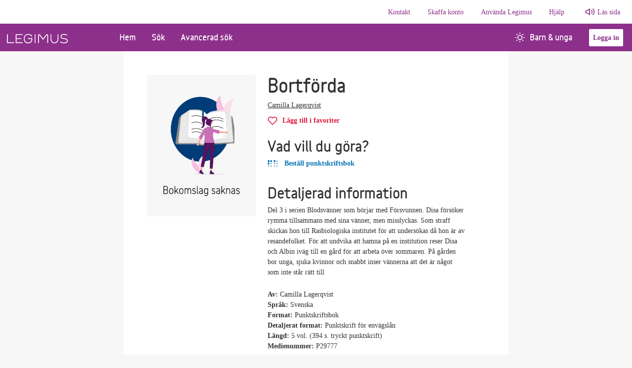

--- FILE ---
content_type: text/html; charset=utf-8
request_url: https://www.legimus.se/bok?librisId=w9vdwhbltfsqgnj9
body_size: 14964
content:
<!doctype html>
<html lang="sv"><head><meta charset="utf-8">
    <meta name="viewport" content="width=device-width, initial-scale=1, minimum-scale=1">
    <meta name="author" content="Myndigheten för tillgängliga medier">
    <meta name="description" content="Legimus är Myndigheten för tillgängliga mediers bibliotek. Här kan du söka våra talböcker, punktskriftsböcker, e-textböcker och andra media. Du kan ladda ner talböcker direkt eller beställa böcker. Du kan också läsa artiklar och ta del av våra boktips.">
    <meta name="keywords" content="Talboks- och punktskriftsbiblioteket, TPB, Myndigheten för tillgängliga medier, MTM, tpb-katalogen, låneregler, Böcker, talböcker, punktskrift, e-text, DAISY, taktila, läsnedsättning, läshinder, läshandikapp, dyslexi, disleksi, dysleksi, ordblindhet, synnedsättning, synskada, blind, blindhet, teckenspråk, nedladdning, bokhämtare, bibliotek, AMIS, textview.">
    <meta property="og:image" content="https://legimus.se/src/favicons/mstile-310x310.png">
    
    <base href="/">

    <link href="https://cdn.jsdelivr.net/npm/bootstrap@5.1.3/dist/css/bootstrap.min.css" rel="stylesheet" integrity="sha384-1BmE4kWBq78iYhFldvKuhfTAU6auU8tT94WrHftjDbrCEXSU1oBoqyl2QvZ6jIW3" crossorigin="anonymous">
    <link rel="preload" href="https://stweblegimusprod002.z16.web.core.windows.net/variableblack.woff2" as="font" type="font/woff2" crossorigin="anonymous">

    <link href="/sb/css-bundle.css.v2-9-5" rel="stylesheet">

    <link rel="icon" href="/src/favicons/favicon.ico">
    <link rel="apple-touch-icon-precomposed" sizes="57x57" href="/src/favicons/apple-touch-icon-57x57.png">
    <link rel="apple-touch-icon-precomposed" sizes="114x114" href="/src/favicons/apple-touch-icon-114x114.png">
    <link rel="apple-touch-icon-precomposed" sizes="72x72" href="/src/favicons/apple-touch-icon-72x72.png">
    <link rel="apple-touch-icon-precomposed" sizes="144x144" href="/src/favicons/apple-touch-icon-144x144.png">
    <link rel="apple-touch-icon-precomposed" sizes="60x60" href="/src/favicons/apple-touch-icon-60x60.png">
    <link rel="apple-touch-icon-precomposed" sizes="120x120" href="/src/favicons/apple-touch-icon-120x120.png">
    <link rel="apple-touch-icon-precomposed" sizes="76x76" href="/src/favicons/apple-touch-icon-76x76.png">
    <link rel="apple-touch-icon-precomposed" sizes="152x152" href="/src/favicons/apple-touch-icon-152x152.png">
    <link rel="icon" type="image/png" href="/src/favicons/favicon-196x196.png" sizes="196x196">
    <link rel="icon" type="image/png" href="/src/favicons/favicon-96x96.png" sizes="96x96">
    <link rel="icon" type="image/png" href="/src/favicons/favicon-32x32.png" sizes="32x32">
    <link rel="icon" type="image/png" href="/src/favicons/favicon-16x16.png" sizes="16x16">
    <link rel="icon" type="image/png" href="/src/favicons/favicon-128.png" sizes="128x128">
    <!--Blazor:{"type":"server","prerenderId":"37a6d1490314434dbc4e5a3ddc286d8f","key":{"locationHash":"77D12F14A8105320B1AAED6AE7E689DA0EC4483270A645E84079EAA0FFDF550D:7","formattedComponentKey":""},"sequence":0,"descriptor":"CfDJ8Ibv0XTSUVhJns8sXAuZiBPWxyZMujJj79rMkgSN2XhaoX2y\u002BSGJk26BRV5mjLjqrdVausMdBR4zCpJkfXeNCOLfaL18PO0UlxQcJPisTUDBNDmBlDr3KO9F8N1XVfilwUU2aI40asgC6kWRLZxsx24Qr2XQp2bXy1ukGIUYsYKzXdcJsiA/Fg8mlhLGQBkN\u002B43ZKIyb/mDtsaJZ2pN4g52d3zilxlYRtAJ9EXx9dhb/tDVCMuTU\u002BtFVfh9HqGmF5kb0OonUkIE5aAZ/AcI3zqGrzx4aWhfoVhXSjn0mUclPShIpDir3gbT2j0bvcUk2EuRnz1AzCqzmwCKuersKZqt2NaaHaYsLkCKgakg9nKuxzvWeFsi\u002Bxlh1w2udemc19VqjxxJiRj1WX\u002B38sUiPOeGDTykzW9tenn723T/b01bspR8jmDm3FNJ9luGPJCoQLG4qekzvVsx6RKmXAAO5uNNS02o7anCiSIsFISNIClcCDnjG/vrDm1Qfcsal80xyne2zkOgkgpkLUrvRYnjP9LPZDnvsLsKqmLqDVQGSUh9zIYQf0/BLrqrGer3jGhrQg6KF66ahR7Y3zBmDjedrnuU="}--><title>Bortf&#xF6;rda | Legimus</title><!--Blazor:{"prerenderId":"37a6d1490314434dbc4e5a3ddc286d8f"}--></head>



<body><!--Blazor:{"type":"server","prerenderId":"11753933f109444b91c9c3792e1aa853","key":{"locationHash":"329FC355551D054681BDADD0ECDAE2DBB782559D300990EBFCEE709980B6ADAB:14","formattedComponentKey":""},"sequence":1,"descriptor":"CfDJ8Ibv0XTSUVhJns8sXAuZiBMYq/yuaq0o64RWajutNQi8r/qWlMV7zWdmohSy8wAdZHZ0Dt5OdRSCy1DdnqW/gL0gzzGiEqhNHDAhKepzz2/3RWL1ivqq4p2mD9Wtp8iln6vBy/gPiMZHHLw4NcFk37Vx44b/oFkSGTJaHnogEnQP832FuAETmr09nabSNim1f6HLqS7UKt6/V\u002BLAzlegk58sluDQx4Inu\u002BXj2S75QbAT7xvUwADUDGbtsbKQC7x4C2LU05lv7DPrCRNvSJOVFbSBXID5P1czciqpcxw8gzpMmmj7ogqtqDbFA4poP/9Vq13ZUrM\u002BBisoabhP2bOH7cFMaCaQIxzBdxyRo0c5MrtLJ0l1K6Zwr/tUXp9J3TfIll7D29HK65e2Y/uGOsvki7ipmSjeE\u002BxIwY//I6Rx5IRt\u002BlFl\u002BwCEYnRMvp4BZCgT\u002BKCcNftuKxg4\u002BBj/tY0BukRJb8Jgr5DjW\u002BZ1/zkyKPEl8znVX0QsQ80VyVm\u002BrIFltmVeR7YRHAxTmtQk3NCPli8OUd6hUqzJ2X3kDuawhhcZPD1/jP7M50zjn\u002BlMtlDV3ETpIX2h7Dep5MHsvYcVTlY="}--><span id="assertive-announcer" class="sr-only" aria-live="assertive" aria-relevant="additions" aria-atomic="true"></span>
<span id="polite-announcer" class="sr-only" aria-live="polite" aria-relevant="additions" aria-atomic="true"></span><!--Blazor:{"prerenderId":"11753933f109444b91c9c3792e1aa853"}-->

<!--Blazor:{"type":"server","prerenderId":"7881c37ba732443e93fbd7a86f45fec4","key":{"locationHash":"0BF36C2A859C3E1F0AC7FE2B055766DEFDB2620D8ECF987BF51719A9D628BA5C:16","formattedComponentKey":""},"sequence":2,"descriptor":"CfDJ8Ibv0XTSUVhJns8sXAuZiBMNLitQrUQ2fasI8oh4t\u002B6f7AWjhefPojgyKj9xDOdy1TqH9iMmeVLu9Gb9K9J\u002BxL4puVSWYuGAujZPX5lt2tyl6kXvdMnIxf7tBlQzSq52isDJ\u002BABbftmyExNOb9vwCcvTQwQATmKnfr3VAVxlrD1i3BkO9OCx3nC97bCUFA/Zaq1NQDQi83klyS6D5kd3uh1Me5cftMb0LtQS4xQ493w522Q32/Ax8z1xlGIsDXNdoMB8WPzQbxUSp\u002BMn6vxvG6eqAI7D4TDPryZQiN8911T\u002Bwp\u002BivSKK0423\u002Bqxr1nHL3gbOuCd8VrimTQzee5hh4sDQVj/Ys0dOTDwqpX2r9ih5vCw8HfgX2ZXI2KiJwq\u002BywcKoVoynT\u002B7E\u002BIhWzaZczOVtjyeiwaf0nAta8kIcHCg57ox5SB8zAdCYAMKypiWm9NZXylj9exl1O\u002B9M0ALzdU1NGBFo9tr8N6n\u002BYjWQMGGRoc2CkJcBtquSki0bsqi\u002B8IwmgaMKelkWnRJTPsLGTXzM91x4pzq4d7buddHYkczm"}--><header>
    
    
    <a class="visually-hidden-focusable" href="/bok?librisId=w9vdwhbltfsqgnj9#main-content" target="_top">G&#xE5; till huvudinneh&#xE5;ll</a>
    <nav class="navbar navbar-expand-lg editorial-nav d-none d-lg-flex" aria-label="information"><div class="collapse navbar-collapse justify-content-end"><ul class="navbar-nav"><li class="nav-item editorial-item"><a href="/kontakt/" class="nav-link">Kontakt</a></li><li class="nav-item editorial-item"><a href="/skaffa-konto/" class="nav-link">Skaffa konto</a></li><li class="nav-item editorial-item"><a href="/anvaenda-legimus/" class="nav-link">Anv&#xE4;nda Legimus</a></li><li class="nav-item editorial-item"><a href="/hjaelp/" class="nav-link">Hj&#xE4;lp</a></li>
                <li class="nav-item"><a class="ReadSpeakerLink" onclick="readpage(this.href, &#x27;xp1&#x27;); return false;" accesskey="L" href="//app-eu.readspeaker.com/cgi-bin/rsent?customerid=6126&amp;amp;lang=sv_se&amp;amp;readid=main-content">Läs sida</a></li></ul></div></nav><nav class="navbar navbar-expand-lg navbar-light" aria-label="huvudmeny"><div class="container-fluid p-0"><a class="navbar-brand" href="/" aria-label="Länk till startsida"><img class="legimus-logo" src="/src/img/Logotyp_legimus.svg" alt="Legimus logotyp"></a>
        <button id="navbarCollapsButton" class="navbar-toggler" type="button" data-bs-toggle="collapse" data-bs-target="#navbarsCollapse" aria-controls="navbarsCollapse" aria-expanded="false" aria-label="Öppna meny"><span class="navbar-toggler-icon mb-1"></span>
            <span>Meny</span></button>

        <div class="collapse navbar-collapse pb-md-0 legimus-navbar-main"><ul class="navbar-nav me-auto custom-pages w-100"><li class="nav-item "><a href="" class="nav-link">Hem</a></li><li class="nav-item "><a href="/sok" class="nav-link">S&#xF6;k</a></li><li class="nav-item "><a href="/avancerad-sok" class="nav-link">Avancerad s&#xF6;k</a></li><li class="nav-item d-block ms-auto nav-item children-youth"><a href="/barn-unga" class="nav-link"><i class="mtm-icons sun-icon-white text-centered"></i>Barn &amp; unga</a></li>
                <li class="navbar-btn align-self-center"><button class="btn-secondary mx-3 login-btn">Logga in</button>
                <div class="sr-only" role="alert" aria-live="assertive"></div></li></ul>

            <ul class="navbar-nav justify-content-end"></ul></div></div></nav>


<div class="collapse navbar-collapse navbar-toggle d-lg-none pb-3" id="navbarsCollapse"><ul class="navbar-nav me-auto custom-pages"><li class="nav-item "><a href="" class="nav-link">Hem</a></li><li class="nav-item "><a href="/sok" class="nav-link">S&#xF6;k</a></li><li class="nav-item "><a href="/avancerad-sok" class="nav-link">Avancerad s&#xF6;k</a></li><li class="nav-item with-icon children-youth"><a href="/barn-unga" class="nav-link"><i class="mtm-icons sun-icon-purple text-centered"></i>Barn &amp; unga</a></li>

        <li class="divider"></li>

        
        <li class="nav-item editorial-item"><a href="/kontakt/" class="nav-link">Kontakt</a></li><li class="nav-item editorial-item"><a href="/skaffa-konto/" class="nav-link">Skaffa konto</a></li><li class="nav-item editorial-item"><a href="/anvaenda-legimus/" class="nav-link">Anv&#xE4;nda Legimus</a></li><li class="nav-item editorial-item"><a href="/hjaelp/" class="nav-link">Hj&#xE4;lp</a></li>
        <li class="nav-item editorial-item"><a class="ReadSpeakerLinkDropDown" onclick="readpage(this.href, &#x27;xp1&#x27;); return false;" accesskey="L" href="//app-eu.readspeaker.com/cgi-bin/rsent?customerid=6126&amp;amp;lang=sv_se&amp;amp;readid=main-content">Läs sida</a></li>

        <li class="nav-item my-auto d-grid d-sm-inline"><button class="btn-secondary me-3 login-btn">Logga in</button></li></ul></div>

<div id="xp1" class="rs_addtools rs_splitbutton rs_preserve rs_skip rs_exp" style="width: auto; display: none"></div></header>

<main class="main-container" id="main-content"><div class="d-flex justify-content-center "><div class="col-12 page-100-height set-width">
            
    <div id="book-page" class="container-lg p-4 p-md-5"><div class="row row-cols-1 row-cols-sm-2 book-info"><div class="col-sm-auto cover-container"><div class="image-cover  d-flex justify-content-center justify-content-sm-start"><img src="https://www.syndetics.com/index.aspx?isbn=9789132201424/lC.JPG&amp;client=Talboks&amp;type=L12" class="bookcover-main img-fluid" onerror="this.onerror=null;this.src=&#x27;/src/img/bokomslag_saknas_bild.png&#x27;;" alt /></div></div>
            <div class="col text-container mb-5"><h1 class="mt-1 mt-sm-0" lang="sv">Bortf&#xF6;rda</h1>
                <div class="d-sm-flex mb-2"><p><a class="link-discreet" href="/sok?SearchText=Camilla%2CLagerqvist&amp;ContributorType=author&amp;Endpoint=GetContributorSearch" aria-label="Alla b&#xF6;cker av Camilla Lagerqvist">Camilla Lagerqvist</a></p></div>

                <div class="mb-4"><button type="submit" class="favorite-button no-styling-btn " aria-disabled="false" aria-label="L&#xE4;gg till Bortf&#xF6;rda i favoriter"><i class="mtm-icons heart-icon" aria-hidden="true"></i><span class="favorite-text">Lägg till i favoriter</span></button>
            <div class=" d-none spinner-border spinner-border-sm" role="status"><span class="visually-hidden">Lägger till boken i dina favoriter</span></div></div><div class="alert-collapse "><div class="alert d-flex alert-warning d-none"><div><i class="mtm-icons svg-alert-triangle"></i></div><div class="text-break mtm-alert-text"><p><strong>Du m&#xE5;ste logga in.</strong><span>F&#xF6;r att kunna l&#xE4;gga till en bok i dina favoriter m&#xE5;ste du <a href="/MicrosoftIdentity/Account/SignIn?returnUrl=bok%3FlibrisId%3Dw9vdwhbltfsqgnj9" class="action-link text-decoration-underline">logga in</a></span></p></div></div></div><fieldset class="action-buttons-section"><legend class="h2">Vad vill du göra?</legend>
                    <ul class="action-buttons-container p-0">
                                <li><button class="action-button no-styling-btn d-block" aria-controls="prompt-login-alert-order-braille" aria-label="Best&#xE4;ll Bortf&#xF6;rda i punktskriftbok" aria-haspopup="dialog"><i class="mtm-icons braille-blue" aria-hidden="true"></i>
        Beställ punktskriftsbok
    </button><div class="modal fade d-none  " tabindex="-1" aria-labeledby="modal-titel-id-385a64ee-80d5-4c80-9a10-b92d3f225cd3" aria-hidden="true" role="dialog" aria-modal="true" data-bs-backdrop="static" data-bs-keyboard="false"><div class="modal-dialog modal-dialog-centered"><div class="modal-content"><div class="modal-header"><h3 class="modal-title" id="modal-titel-id-385a64ee-80d5-4c80-9a10-b92d3f225cd3">Best&#xE4;ll punktskriftsbok</h3>
                <div role="button" class="button-close" data-bs-dismiss="modal" aria-label="St&#xE4;ng dialogruta" tabindex="0"><img src="/src/img/x-white.svg" alt>
                    St&#xE4;ng</div></div><div class="modal-body"><p class="fw-bold">Beställ punktskriftsbok som envägslån. Boken kommer skickas till dig med post.</p></div><div class="modal-footer"><button type="button" class="btn btn-secondary" data-bs-dismiss="modal">Avbryt</button>
                    <button aria-disabled="false" type="submit" class="btn btn-primary" aria-label="Bekr&#xE4;fta"><span class="submit-spinner "></span>
                        <span>Bekr&#xE4;fta</span></button></div></div></div></div></li></ul></fieldset>

                <h2>Detaljerad information</h2><p class="description">Del 3 i serien Blodsv&#xE4;nner som b&#xF6;rjar med F&#xF6;rsvunnen. Disa f&#xF6;rs&#xF6;ker rymma tillsammans med sina v&#xE4;nner, men misslyckas. Som straff skickas hon till Rasbiologiska institutet f&#xF6;r att unders&#xF6;kas d&#xE5; hon &#xE4;r av resandefolket. F&#xF6;r att undvika att hamna p&#xE5; en institution reser Disa och Albin iv&#xE4;g till en g&#xE5;rd f&#xF6;r att arbeta &#xF6;ver sommaren. P&#xE5; g&#xE5;rden bor unga, sjuka kvinnor och snabbt inser v&#xE4;nnerna att det &#xE4;r n&#xE5;got som inte st&#xE5;r r&#xE4;tt till</p><p><strong>Av: </strong>
        Camilla Lagerqvist</p><p><strong>Spr&#xE5;k: </strong>Svenska</p><p><strong>Format: </strong>Punktskriftsbok</p><p><strong>Detaljerat format: </strong>Punktskrift f&#xF6;r env&#xE4;gsl&#xE5;n</p><p><strong>L&#xE4;ngd: </strong>5 vol. (394 s. tryckt punktskrift)</p><p><strong>Medienummer: </strong>P29777</p>

                <button class="toggle-text no-styling-btn my-3" data-bs-toggle="collapse" href="#bookMetaDetails" role="button" aria-expanded="false" aria-controls="bookMetaDetails"><span class="expandable-button" id="dropdownClosed">Visa mer information om boken
        <svg xmlns="http://www.w3.org/2000/svg" width="24" height="24" viewBox="0 0 24 24" fill="none" stroke="currentColor" stroke-width="2" stroke-linecap="round" stroke-linejoin="round" class="feather feather-chevron-down"><polyline points="6 9 12 15 18 9"></polyline></svg></span>
    <span class="expandable-button" id="dropdownOpened">
        Visa mindre information om boken
        <svg xmlns="http://www.w3.org/2000/svg" width="24" height="24" viewBox="0 0 24 24" fill="none" stroke="currentColor" stroke-width="2" stroke-linecap="round" stroke-linejoin="round" class="feather feather-chevron-up"><polyline points="18 15 12 9 6 15"></polyline></svg></span></button>
<div class="row collapse" id="bookMetaDetails"><div><p lang="sv"><strong>Utf&#xF6;rlig titel: </strong><span lang="sv">Bortf&#xF6;rda</span></p><p><strong>F&#xF6;rlaga: </strong>Kopierad fr&#xE5;n: E-boksutg. Stockholm : B. Wahlstr&#xF6;m, 2018. ISBN 978-91-32-20142-4</p><p><strong>Utgivare: </strong>Johanneshov: MTM, 2018</p><p><strong>F&#xF6;rlagans ISBN: </strong>9789132201424</p><p><strong>Klassifikation: </strong>Hcg/P</p><p><strong>Anm&#xE4;rkning: </strong>Kopierad fr&#xE5;n: E-boksutg. Stockholm : B. Wahlstr&#xF6;m, 2018. ISBN 978-91-32-20142-4 Boken ing&#xE5;r i serien: Blodsv&#xE4;nner ; 3 Fullskrift</p><p><strong>Medienummer: </strong>P29777</p></div></div>
                <h2>&#xC4;mnesord</h2>
    <ul class="subject-list d-flex flex-wrap"><li class="subject-list-element"><a class="link-discreet" href="/sok?subject=1930-talet&amp;endpoint=GetBySubjectSearch&amp;&amp;StickyFiltersApplied=true">1930-talet</a></li><li class="subject-list-element"><a class="link-discreet" href="/sok?subject=Barnhem&amp;endpoint=GetBySubjectSearch&amp;&amp;StickyFiltersApplied=true">Barnhem</a></li><li class="subject-list-element"><a class="link-discreet" href="/sok?subject=Epilepsi&amp;endpoint=GetBySubjectSearch&amp;&amp;StickyFiltersApplied=true">Epilepsi</a></li><li class="subject-list-element"><a class="link-discreet" href="/sok?subject=Fr%C3%A5nvarande%20f%C3%B6r%C3%A4ldrar&amp;endpoint=GetBySubjectSearch&amp;&amp;StickyFiltersApplied=true">Fr&#xE5;nvarande f&#xF6;r&#xE4;ldrar</a></li><li class="subject-list-element"><a class="link-discreet" href="/sok?subject=Rasbiologi&amp;endpoint=GetBySubjectSearch&amp;&amp;StickyFiltersApplied=true">Rasbiologi</a></li><li class="subject-list-element"><a class="link-discreet" href="/sok?subject=V%C3%A4nskap&amp;endpoint=GetBySubjectSearch&amp;&amp;StickyFiltersApplied=true">V&#xE4;nskap</a></li><li class="subject-list-element"><a class="link-discreet" href="/sok?subject=Vara%20annorlunda&amp;endpoint=GetBySubjectSearch&amp;&amp;StickyFiltersApplied=true">Vara annorlunda</a></li><li class="subject-list-element"><a class="link-discreet" href="/sok?subject=Sverige&amp;endpoint=GetBySubjectSearch&amp;&amp;StickyFiltersApplied=true">Sverige</a></li><li class="subject-list-element"><a class="link-discreet" href="/sok?subject=Resande%20%28folk%29&amp;endpoint=GetBySubjectSearch&amp;&amp;StickyFiltersApplied=true">Resande (folk)</a></li></ul></div></div></div></div></div></main>

<persist-component-state></persist-component-state>

<footer><div class="container-fluid"><div class="row"><div class="col col-md-5 col-lg-3 gy-3"><h2>Kontakt</h2>
                        <ul class="list-unstyled mt-4"><li><h3>Telefontider</h3></li><li class="mt-4"><h4 class="mb-0">Kontaktcenter</h4>
                                    <span class="breadtext">Helgfri m&#xE5;ndag till fredag 09:00-11:00 samt 13:00-14:00</span></li><li class="mt-3 breadtext"><span class="title-inline">Telefon:</span>040-653 27 10</li>
                                <li class="breadtext"><span class="title-inline">E-post:</span>
                                    <a href="mailto:info@mtm.se">info@mtm.se</a></li><li class="mt-4"><h4 class="mb-0">Punktskrifts- och prenumerationsservice</h4>
                                    <span class="breadtext">Helgfri m&#xE5;ndag till fredag 09:00-11:00 samt 13:00-14:00</span></li><li class="mt-3 breadtext"><span class="title-inline">Telefon:</span>040-653 27 20</li>
                                <li class="breadtext"><span class="title-inline">E-post:</span>
                                    <a href="mailto:punktskrift@mtm.se">punktskrift@mtm.se</a></li></ul></div><div class="col-md-3 gy-3"><h2>Skaffa konto</h2>
                        <ul class="list-unstyled mt-4"><li class="mt-2"><a href="/skaffa-konto/vem-kan-faa-konto/">Vem kan f&#xE5; konto?</a></li><li class="mt-2"><a href="/skaffa-konto/vad-aer-skillnaden-paa-en-talbok-och-en-ljudbok/">Vad &#xE4;r skillnaden p&#xE5; en talbok och en ljudbok?</a></li><li class="mt-2"><a href="/skaffa-konto/hur-goer-jag-som-arbetar-med-talboecker-paa-bibliotek/">Hur g&#xF6;r jag som arbetar med talb&#xF6;cker p&#xE5; bibliotek?</a></li><li class="mt-2"><a href="/skaffa-konto/skaffa-demokonto/">Skaffa demokonto</a></li><li class="mt-2"><a href="/skaffa-konto/hantering-av-personuppgifter/">Hantering av personuppgifter</a></li></ul></div><div class="col-md-3 gy-3"><h2>Anv&#xE4;nda Legimus</h2>
                        <ul class="list-unstyled mt-4"><li class="mt-2"><a href="/anvaenda-legimus/saa-laeser-du-vaara-boecker/">S&#xE5; l&#xE4;ser du v&#xE5;ra b&#xF6;cker</a></li><li class="mt-2"><a href="/anvaenda-legimus/funktioner-i-legimus/">Funktioner i Legimus</a></li><li class="mt-2"><a href="/anvaenda-legimus/anvaend-legimus-appen/">Anv&#xE4;nd Legimus-appen</a></li><li class="mt-2"><a href="/anvaenda-legimus/om-boken-inte-finns-i-legimus/">Om boken inte finns i Legimus</a></li><li class="mt-2"><a href="/anvaenda-legimus/tillgaenglighetsredogoerelser/">Tillg&#xE4;nglighetsredog&#xF6;relser</a></li></ul></div><div class="col-md-3 gy-3"><h2>Hj&#xE4;lp</h2>
                        <ul class="list-unstyled mt-4"><li class="mt-2"><a href="/hjaelp/om-legimus/">Om Legimus</a></li><li class="mt-2"><a href="/hjaelp/vanliga-fraagor/">Vanliga fr&#xE5;gor</a></li><li class="mt-2"><a href="/hjaelp/saa-haer-goer-du-instaellningar-i-legimus/">S&#xE5; h&#xE4;r g&#xF6;r du inst&#xE4;llningar i Legimus</a></li><li class="mt-2"><a href="/hjaelp/fraagor-om-inlaesningar/">Fr&#xE5;gor om inl&#xE4;sningar</a></li></ul></div></div>
        <div class="row my-4"><div class="col text-center"><img class="img-fluid" src="/src/img/Logotyp_MTM.svg" alt="MTM logotyp"></div></div></div></footer><!--Blazor:{"prerenderId":"7881c37ba732443e93fbd7a86f45fec4"}-->

<div id="reconnect-modal" class="my-reconnect-modal" style="display: none;"></div>
<script src="_framework/blazor.web.js" autostart="false"></script>
<script src="blazorScripts/boot.js"></script>


<script src="https://cdn.jsdelivr.net/npm/bootstrap@5.1.3/dist/js/bootstrap.bundle.min.js" integrity="sha384-ka7Sk0Gln4gmtz2MlQnikT1wXgYsOg+OMhuP+IlRH9sENBO0LRn5q+8nbTov4+1p" crossorigin="anonymous"></script>
<script>
    window.rsConf = {
        general: {
            usePost: true,
            skipHiddenContent: true
        }
    };
</script>



<script>
    var _mtm_cloud = window._mtm_cloud = window._mtm_cloud || [];
    _mtm_cloud.push({ 'mtm.startTime': (new Date().getTime()), 'event': 'mtm.Start' });
    (function () {
        var d = document, g = d.createElement('script'), s = d.getElementsByTagName('script')[0];
        g.async = true; g.src = 'https://cdn.matomo.cloud/mtm.matomo.cloud/container_NMgwRD6J.js'; s.parentNode.insertBefore(g, s);
    })();
</script>


<script src="//cdn1.readspeaker.com/script/6126/webReader/webReader.js?pids=wr" id="rs_req_Init" async></script>

<script src="/sb/js-bundle.js.v2-9-5"></script></body></html><!--Blazor-Server-Component-State:CfDJ8Ibv0XTSUVhJns8sXAuZiBNBCgrMxjXIs+CsdjLXUdMEKVUwi6/+EGFf8i6l6TIbzn2kh1mY4DrDRI+Y3QOSNbqD+ZBJFC2x5TYmaaZrQNXpaQFsc6L7GgFobLIaJ6BUHFSfkvccGLEpHkvi/jLlV1OkZ7IglaitJ/N4y/dQPqBm+4SsLA1gNRDYjM0/zPuAEwLjpO2Pwwy7iGEDjXHDahTmPspRDj9Ov6nNnhzIEGiAXD3zZs7iGo5TmSGEV5YbJpxN3KxR1PIQC+sIhU7xMTJ/xBtpGCeff52LEb9vReRonAjFsh71ggdRK9hqiAIJS9gfbeqqj0u22Zo+gHfmraqLA/7zjYCc+KtSWNJXPfGA1+4R139669gmRx7nmtJQ/68w4y5Ftkpwr0KcCNXY503V1IoYPJPDkzn1MdHr8wu2OSeEm4Jvtw+YzV0cGgWPTbblueLKwaa98NJDcbfqtnFpzCUN4aW8ThBHycH+CEQb/s4Z5ZRaqI5QPbYtUAekmM+Lisv8tomjHCxtv6x4sPMNt5rQrYbiEtizYMfwzLGaISpKY8splHxVbRZC035eFnqLchBoURfS3ZMEEg+yV8SYJdlCjr1+xAF/rka8uAmjKw8NJAd1c/taq0gIlXA+tym6toT8EOaDDZjNZJ8ivo49O3D4ueZqsq2YOLuCyjl5YiVnYVptGwp2Qkkhb942Bj27zHt/wL8tVRT3aQo5oET+GEClt0Dk3efmR1FGhgZoLg39iUvvHylS9C3wV/Uq1zy+wyPUtHHtXLIbPWTZX8ugQ7kMhBLXaQyVFkX57gf8ayWCN3Zl3ShC54R0vcR/DUzudkT8u2C6sugnXW585H0zcqvfeXr/mckF8ivs8hK63vbq5aNKq1XW09lF2azCnb8jQ57TOG8qfcg1KEMTNSDeUQ4eMVrEFkEd7P/4bcNC409o8j+/WeJ/sRoqH3l6Vj+A8XXcQi5MQkfTLEIJYLVV/OKmpAX96pKRjueV3VoN89PZH6XCLKCws+/lLabo5Sij64IFqQfdYCw/qmyrXrDXfPc/ZN1hD3tEwoLU75B7Ks38S4i0IasJvkrVx8qBIrP+RdDm2eCJkJIvUYJQn3UnKnzVel3OP/l3nM2k0T0tRf/34lXUxQNnyGodNjHN6BlSsh8FnPePxCgEFxkKZM5RkL9QM2WZBFyBC4jDkugOa3py+E2pCuAv8HAZ4bhWTfdo1H61RAWej77ab/a8zawXZQk0697I0Yk3KW3CPXSK4VogFQ3P+YaPRgMs/OmVdKnBHVhmVCCmqxMfUElH0x8U77miv/[base64]/sCsB/+DAX2l5cT6JEvPUVzUdkbXGH3qTwoh7QaH1x+F2ZwJi+neg9QYUbjhmAimnf+eUEMSulSIbQ3/LVgWvHLOSSUll5Lpw9lv+ecC3XC5li1sKO0VMNkNEV5Gk+XUww8pXDhWC5u7Dkgv8yEdL7C5YpzVrXYs8zIHkoVuSmnrt3lAL7rYiihEdD0/Lo6XnSMX9SWxNhuutPGf9Ioje7Ftgowc1q2Y5qHw9KlnanNYl1+WUAqYm/4MZFdriU0tDDVybcjDrg/sN4qzlQhlfTLa6vDT8XxWTOolfMXRf5IkCtL6FFrvhNUsC5vjsWMvAHhzZ7n+zEdNZ5Jzhy6dZREkkHjZkTpzsDKu3RvZBt2LimbcRNQ2rR1Fz+w8XhxI1f1FhYB63CX5MYUwVZafswkZAkUJ0ZHq3Zih7qAVDBwZWrxVGT5F7iUnBAa2n8gxVNiW/ofGletzcVohPi+ozRD9Y9fZOzRF1VgvQlNo97GWDHzRMrbH2JOxwMvetQIjYo0Ib7qmPR27LzmxgfZK/Yldu7TQy2rm4yzh5/ILwiCSzNK1jULMXkaNVMHW8jdzGH+wgDR/XIoGa+jkVmm997ezMoekfjjoewsh2Amjr4rqt90/bu3fARXkwhrVmf8zSxG9VnJmwd9UDl+00IC4dpXEwCf49BMyZmp0bJ8S3L8Cr7t8pn+B++rWQzjND3dKF80dUwUVxYkxToSUv0V8xE7VIOR0tl/JoggqaJy9L5q0WbDtHmaVvYZ5TKK1EWq7Cy6xT+ZftfeRDJeiSXresBh721zvWZgh7HqkNgjYRa+uzIZtts/jHqfBBUwrFUrZnlrRawrmmc9a/5YMAf6bITU0U+Do7PbgHa7Hq3SaBvhoHlRDfTyzQvSXHdRibzmsIXuAXIIs5OrtAJtwLOWdddYNLgLZ4zECCKywWi0iGbhL6ES/7AJ3ybvKxFCXPWulGSIu6uQbWVW/lGpekTPbVNx/7pHx0aPU/EVH3hk1tnaAlaqDa7JaueWv7797h2nSsxd3jNpDD8Cj3ZEc1CANlLJ1H8HXslBKdUamZ1V9J7lHqpbl6zK3G7RybeSPj+31o0YEdJiFeMH0AWXBYPi7PUsgyIgGKtNcRh/RHItJ5JMY5QTn683GyFL65waWVzbgxOTHsEviVqsemq6rLYRUEezx/Sps2ubj+W+gF2xJkuxa2dyxSzbCajiehvcpgMMlLIKiboUWq9XfVAx0rhnQhrrzO0SN+6RR0hIcEYogWvwXQVMGLSqqQ4OCOCr/KvEbMBi0fQjFXrNdi+oe+oLsEbdXJ+UTP7U8mEYXwbsHWoLOY2grDk4DuAn3vQHnV2Q2T8vCoweV6PpgP+KtLuBhzex0QFnyuhffzOvl+RtO9ePwMloKFlkKsynGcx7kklw74xbx/NejiTEBwPnIasspkM4FHjxWTeuYXngxITvrTWmF2FjTfJfiKmGxa+dNg2adVhL8np1oA6LgZA6DPSgPIb3zpeGjaw3J2qFRmgu/NzY8bUvtv2jTGWtuYbKCx4H9HLg2dA59BqzamHGYQBmloQ5R/e/wGR5PX8WV9beNyn6VhuBfQNqraTEkggcm6B5fdvlvqYED/0meuxNMpWKSfvoJdSDGVAxH+8LzYJ9gCXpQ+NQMtmW/HzJG3CXfa/nKYK3kDAyUtnuIspHwDr/8os1Eww0Vs0f3DnyOL4nPsCMpmgqoYtA7L4HupX2JBcO4AbZ0iN4SQBdR1nukb5eG88JZpHv809P0Svss7QgYEfcCVsicW1SGsdrbnLLeqdutKQ6FGJL62oNajIvBN1s1lUzOkaPsD7Ceu+aLqUM/XZyA0IufxfsA64W8ZXvpZ5SKLX7enrcevHQHeVdG2WzFuLOLOrBd1N75aAnm0/k0EMXieN/HjIeEtlIfjnnOWVt5MtZbp2oRlOgN8YyANJJcj0pDHkiJJsXHlriQpze/QcQyP5tzX8L2YCJwgdNuBhlotQ+lLOjDlpV7vSJpjrQnFH4+PTZSSbNz6qZNnCGt7ks2yb7rKcnMoCIkC0W12I69DypvAxSoNGz3zwTGGNp2ZNKV0ico/jgog7UUl3419KsRyq6nN5hxk0WOb4UzUP4QxduHHudIArXOxq64WF7Sd6BIJBRX16i1fZDd6IjXEgBQ5rtBT/4GU/vO/tA+EgVxOgtUH5UM3pSi9yoyZhJ24dTHyqMvV+lsN1EoeWd8eFZinlR2+ZbfYiYUbBtvFgmh+toNonBltSXut46FU21Wv7OScsO3wbIdhFAzFfZpMB2xRinbTSnef7Mn6sykIZ7Hpu+arXobpErSssrzjYbrf+ovD+ob/m5s2HNXLXSny1uQzL9oKJTvgVi9d209FoDIhPoiGqsNta+eYheTcBo+iMK9wG2xXQd1ZTYiGyzSu7JIm4oxc/JohF9+f9aWeOtHXW8eOOp1bjlVccyKQYAFEatj14f66/K/zzmd0qTCyXMKFoFLyQ5x4fIoXK/XVD5ZU+x4hrdu8uJs75sMriXnUUOrFSUACvYdQeOhKSEnL/ogPJSp8+E09BNBg0PXrQ5oRDbRz8wkFDUg5By5y302BapvTWANYMs7Craos9p+UwJ3QTC3GVkswikuoxI+JrZ1T/+Qsr2LIkDkAq6uqi7Y4pobgPro/qaNe63WiJTAuIOlAhPaxJJsIKeTHWzKOT+vND1BvqqvwMz5Ye2ow0ZU6sv4t9eOPT0TouUPWLGKta8Ogju7CNGyXiEyQCzxn8YxaIp8C9Uh5N6g/r6FxHQi2pYkN1SYDVwJhok44F76wkvx13bBjc55cmxtOVv4spjP2ECv8J+HVGB3gZrhY439wXF54wlT/1QHat6djQF0HDilV5VEwxBN7xtnN83si8xPxCJiPXEKrUMqJaen5l2O/9zo9zJfvcxiugu/mjgcV8MHXSXg4F5C2k9unZR9N+nVmBtNRekYOPMSQboSL9LnQriEEITJACFMHWmTFD8YqrfbP4NwZgHc0dl1PrYd0dLUsHpbZ2Lu3+KWwA5E9VGnwRYyBZxKtcAKHDkIaeHY4/1YXMszDu3556ix0/fykiX9UMANEXMd8XnIl3NzYNyL4igEWL9wafzAY2S9YwVpwq5iSepxWWiwmPZQqTf6lsjWpsIt6eMWTWrpTwbAGOvYoE3u8pL0vEAb5IgBBI9w/QRvKBhEbFThR0N3hv013VpGET+rAzmaxqFI+dCfZ64wgdSfKuf1Ju5udSW1a9eu616p1MYWbdyVw0SvOXitZz5Q==-->

--- FILE ---
content_type: image/svg+xml
request_url: https://www.legimus.se/src/img/fa-braille-blue.svg
body_size: 1129
content:
<svg xmlns="http://www.w3.org/2000/svg" height="14" width="17.5" viewBox="0 0 640 512"><!--!Font Awesome Free 6.6.0 by @fontawesome - https://fontawesome.com License - https://fontawesome.com/license/free Copyright 2024 Fonticons, Inc.--><path fill="#0072b2" d="M128 256c0 35.3-28.7 64-64 64S0 291.3 0 256s28.7-64 64-64 64 28.7 64 64zM64 384c-17.7 0-32 14.3-32 32s14.3 32 32 32 32-14.3 32-32-14.3-32-32-32zm0-352C28.7 32 0 60.7 0 96s28.7 64 64 64 64-28.7 64-64-28.7-64-64-64zm160 192c-17.7 0-32 14.3-32 32s14.3 32 32 32 32-14.3 32-32-14.3-32-32-32zm0 160c-17.7 0-32 14.3-32 32s14.3 32 32 32 32-14.3 32-32-14.3-32-32-32zm0-352c-35.3 0-64 28.7-64 64s28.7 64 64 64 64-28.7 64-64-28.7-64-64-64zm224 192c-17.7 0-32 14.3-32 32s14.3 32 32 32 32-14.3 32-32-14.3-32-32-32zm0 160c-17.7 0-32 14.3-32 32s14.3 32 32 32 32-14.3 32-32-14.3-32-32-32zm0-352c-35.3 0-64 28.7-64 64s28.7 64 64 64 64-28.7 64-64-28.7-64-64-64zm160 192c-17.7 0-32 14.3-32 32s14.3 32 32 32 32-14.3 32-32-14.3-32-32-32zm0 160c-17.7 0-32 14.3-32 32s14.3 32 32 32 32-14.3 32-32-14.3-32-32-32zm0-320c-17.7 0-32 14.3-32 32s14.3 32 32 32 32-14.3 32-32-14.3-32-32-32z"/></svg>